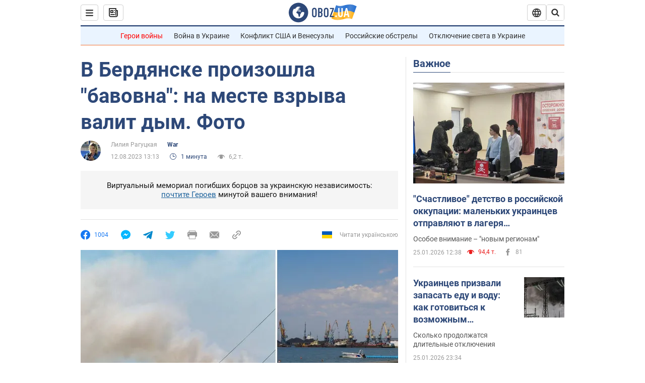

--- FILE ---
content_type: application/x-javascript; charset=utf-8
request_url: https://servicer.idealmedia.io/1418748/1?nocmp=1&sessionId=6976ff5a-10468&sessionPage=1&sessionNumberWeek=1&sessionNumber=1&scale_metric_1=64.00&scale_metric_2=256.00&scale_metric_3=100.00&cbuster=1769406298702427048256&pvid=b8423b4a-7181-421e-8127-18171c529586&implVersion=11&lct=1763555100&mp4=1&ap=1&consentStrLen=0&wlid=f3997c25-bb34-4b1e-922a-6f7323f03d82&uniqId=0a8c7&niet=4g&nisd=false&evt=%5B%7B%22event%22%3A1%2C%22methods%22%3A%5B1%2C2%5D%7D%2C%7B%22event%22%3A2%2C%22methods%22%3A%5B1%2C2%5D%7D%5D&pv=5&jsv=es6&dpr=1&hashCommit=cbd500eb&apt=2023-08-12T13%3A13%3A00&tfre=4012&w=0&h=1&tl=150&tlp=1&sz=0x1&szp=1&szl=1&cxurl=https%3A%2F%2Fwar.obozrevatel.com%2Fv-berdyanske-proizoshla-bavovna-na-meste-vzryiva-valit-dyim-foto.htm&ref=&lu=https%3A%2F%2Fwar.obozrevatel.com%2Fv-berdyanske-proizoshla-bavovna-na-meste-vzryiva-valit-dyim-foto.htm
body_size: 879
content:
var _mgq=_mgq||[];
_mgq.push(["IdealmediaLoadGoods1418748_0a8c7",[
["ua.tribuna.com","11961719","1","Дерюгина ответила на вопрос, почему развелась с Блохиным","Президент Украинской федерации гимнастики Ирина Дерюгина рассказала, почему завершился ее брак с Олегом Блохиным.– Почему вы развелись?– У него родились дети.","0","","","","Q8qA2D1hshf7wLi72IRIwo2QtVTbxnCcKhl6EpJSL_80SzVyF_SAN_yRZlnvElbRJP9NESf5a0MfIieRFDqB_Kldt0JdlZKDYLbkLtP-Q-WnowO4f1XUPrb4xrPNqOIP",{"i":"https://s-img.idealmedia.io/n/11961719/45x45/160x0x520x520/aHR0cDovL2ltZ2hvc3RzLmNvbS90LzQyNjAwMi85MjI3NTQ4ODU2NmYyMWU5ODlkYWVlN2NhMjI4NTQ4NS5qcGc.webp?v=1769406298-xo3Q2LDF1l2MVyr1wNXM6h-LIln7m1VhPpEjWu07eps","l":"https://clck.idealmedia.io/pnews/11961719/i/1298901/pp/1/1?h=Q8qA2D1hshf7wLi72IRIwo2QtVTbxnCcKhl6EpJSL_80SzVyF_SAN_yRZlnvElbRJP9NESf5a0MfIieRFDqB_Kldt0JdlZKDYLbkLtP-Q-WnowO4f1XUPrb4xrPNqOIP&utm_campaign=obozrevatel.com&utm_source=obozrevatel.com&utm_medium=referral&rid=2681698c-fa7a-11f0-b2c8-d404e6f97680&tt=Direct&att=3&afrd=296&iv=11&ct=1&gdprApplies=0&muid=q0pWz_YA4ZIl&st=-300&mp4=1&h2=RGCnD2pppFaSHdacZpvmnsy2GX6xlGXVu7txikoXAu9RGCPw-Jj4BtYdULfjGweqWZ1ZO-tw1p4XvU9aUf71HQ**","adc":[],"sdl":0,"dl":"","category":"Спорт","dbbr":0,"bbrt":0,"type":"e","media-type":"static","clicktrackers":[],"cta":"Читати далі","cdt":"","tri":"2681a6e9-fa7a-11f0-b2c8-d404e6f97680","crid":"11961719"}],],
{"awc":{},"dt":"desktop","ts":"","tt":"Direct","isBot":1,"h2":"RGCnD2pppFaSHdacZpvmnsy2GX6xlGXVu7txikoXAu9RGCPw-Jj4BtYdULfjGweqWZ1ZO-tw1p4XvU9aUf71HQ**","ats":0,"rid":"2681698c-fa7a-11f0-b2c8-d404e6f97680","pvid":"b8423b4a-7181-421e-8127-18171c529586","iv":11,"brid":32,"muidn":"q0pWz_YA4ZIl","dnt":2,"cv":2,"afrd":296,"consent":true,"adv_src_id":39175}]);
_mgqp();
